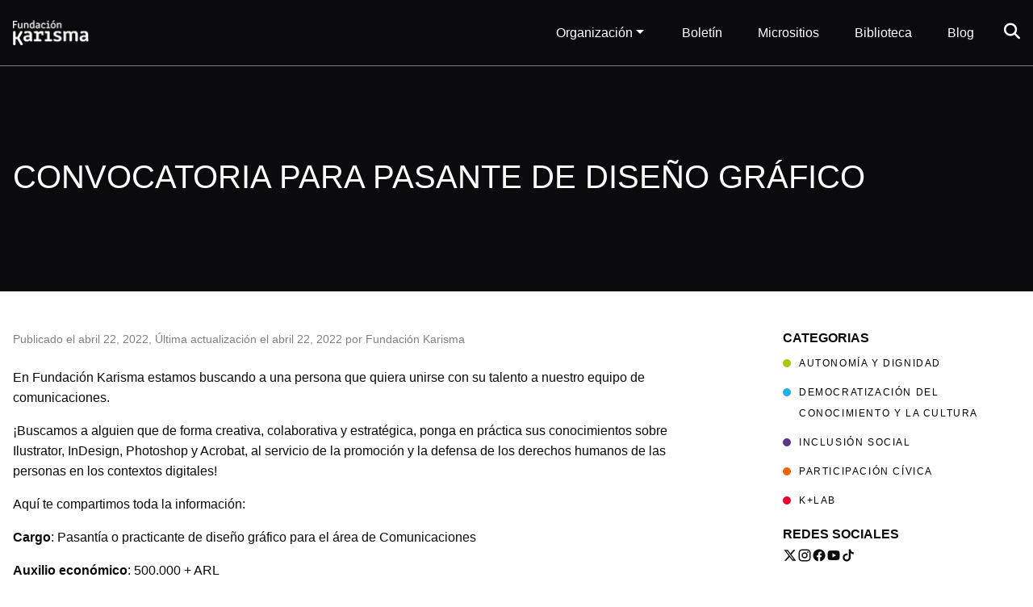

--- FILE ---
content_type: text/html; charset=UTF-8
request_url: https://web.karisma.org.co/convocatoria-para-pasante-de-diseno-grafico-2/
body_size: 11464
content:
<!doctype html>
<html lang="es-CO">
<head>
	<meta charset="UTF-8">
	<meta name="viewport" content="width=device-width, initial-scale=1">
	<link rel="profile" href="https://gmpg.org/xfn/11">
  <link rel="stylesheet" href="https://cdnjs.cloudflare.com/ajax/libs/font-awesome/6.4.2/css/all.min.css">
  <link rel="icon" href="https://web.karisma.org.co/wp-content/themes/karisma/assets/images/favicon.ico" type="image/x-icon" />
  <link rel="shortcut icon" href="https://web.karisma.org.co/wp-content/themes/karisma/assets/images/favicon.ico" type="image/x-icon" />
	<title>Convocatoria para pasante de Diseño gráfico &#8211; Fundación Karisma</title>
<meta name='robots' content='max-image-preview:large' />
<link rel='dns-prefetch' href='//stats.wp.com' />
<link rel='dns-prefetch' href='//v0.wordpress.com' />
<link rel="alternate" type="application/rss+xml" title="Fundación Karisma &raquo; Feed" href="https://web.karisma.org.co/feed/" />
<link rel="alternate" type="application/rss+xml" title="Fundación Karisma &raquo; RSS de los comentarios" href="https://web.karisma.org.co/comments/feed/" />
<link rel="alternate" type="application/rss+xml" title="Fundación Karisma &raquo; Convocatoria para pasante de Diseño gráfico RSS de los comentarios" href="https://web.karisma.org.co/convocatoria-para-pasante-de-diseno-grafico-2/feed/" />
<script type="text/javascript">
/* <![CDATA[ */
window._wpemojiSettings = {"baseUrl":"https:\/\/s.w.org\/images\/core\/emoji\/15.0.3\/72x72\/","ext":".png","svgUrl":"https:\/\/s.w.org\/images\/core\/emoji\/15.0.3\/svg\/","svgExt":".svg","source":{"concatemoji":"https:\/\/web.karisma.org.co\/wp-includes\/js\/wp-emoji-release.min.js?ver=6.5.7"}};
/*! This file is auto-generated */
!function(i,n){var o,s,e;function c(e){try{var t={supportTests:e,timestamp:(new Date).valueOf()};sessionStorage.setItem(o,JSON.stringify(t))}catch(e){}}function p(e,t,n){e.clearRect(0,0,e.canvas.width,e.canvas.height),e.fillText(t,0,0);var t=new Uint32Array(e.getImageData(0,0,e.canvas.width,e.canvas.height).data),r=(e.clearRect(0,0,e.canvas.width,e.canvas.height),e.fillText(n,0,0),new Uint32Array(e.getImageData(0,0,e.canvas.width,e.canvas.height).data));return t.every(function(e,t){return e===r[t]})}function u(e,t,n){switch(t){case"flag":return n(e,"\ud83c\udff3\ufe0f\u200d\u26a7\ufe0f","\ud83c\udff3\ufe0f\u200b\u26a7\ufe0f")?!1:!n(e,"\ud83c\uddfa\ud83c\uddf3","\ud83c\uddfa\u200b\ud83c\uddf3")&&!n(e,"\ud83c\udff4\udb40\udc67\udb40\udc62\udb40\udc65\udb40\udc6e\udb40\udc67\udb40\udc7f","\ud83c\udff4\u200b\udb40\udc67\u200b\udb40\udc62\u200b\udb40\udc65\u200b\udb40\udc6e\u200b\udb40\udc67\u200b\udb40\udc7f");case"emoji":return!n(e,"\ud83d\udc26\u200d\u2b1b","\ud83d\udc26\u200b\u2b1b")}return!1}function f(e,t,n){var r="undefined"!=typeof WorkerGlobalScope&&self instanceof WorkerGlobalScope?new OffscreenCanvas(300,150):i.createElement("canvas"),a=r.getContext("2d",{willReadFrequently:!0}),o=(a.textBaseline="top",a.font="600 32px Arial",{});return e.forEach(function(e){o[e]=t(a,e,n)}),o}function t(e){var t=i.createElement("script");t.src=e,t.defer=!0,i.head.appendChild(t)}"undefined"!=typeof Promise&&(o="wpEmojiSettingsSupports",s=["flag","emoji"],n.supports={everything:!0,everythingExceptFlag:!0},e=new Promise(function(e){i.addEventListener("DOMContentLoaded",e,{once:!0})}),new Promise(function(t){var n=function(){try{var e=JSON.parse(sessionStorage.getItem(o));if("object"==typeof e&&"number"==typeof e.timestamp&&(new Date).valueOf()<e.timestamp+604800&&"object"==typeof e.supportTests)return e.supportTests}catch(e){}return null}();if(!n){if("undefined"!=typeof Worker&&"undefined"!=typeof OffscreenCanvas&&"undefined"!=typeof URL&&URL.createObjectURL&&"undefined"!=typeof Blob)try{var e="postMessage("+f.toString()+"("+[JSON.stringify(s),u.toString(),p.toString()].join(",")+"));",r=new Blob([e],{type:"text/javascript"}),a=new Worker(URL.createObjectURL(r),{name:"wpTestEmojiSupports"});return void(a.onmessage=function(e){c(n=e.data),a.terminate(),t(n)})}catch(e){}c(n=f(s,u,p))}t(n)}).then(function(e){for(var t in e)n.supports[t]=e[t],n.supports.everything=n.supports.everything&&n.supports[t],"flag"!==t&&(n.supports.everythingExceptFlag=n.supports.everythingExceptFlag&&n.supports[t]);n.supports.everythingExceptFlag=n.supports.everythingExceptFlag&&!n.supports.flag,n.DOMReady=!1,n.readyCallback=function(){n.DOMReady=!0}}).then(function(){return e}).then(function(){var e;n.supports.everything||(n.readyCallback(),(e=n.source||{}).concatemoji?t(e.concatemoji):e.wpemoji&&e.twemoji&&(t(e.twemoji),t(e.wpemoji)))}))}((window,document),window._wpemojiSettings);
/* ]]> */
</script>
<style id='wp-emoji-styles-inline-css' type='text/css'>

	img.wp-smiley, img.emoji {
		display: inline !important;
		border: none !important;
		box-shadow: none !important;
		height: 1em !important;
		width: 1em !important;
		margin: 0 0.07em !important;
		vertical-align: -0.1em !important;
		background: none !important;
		padding: 0 !important;
	}
</style>
<link rel='stylesheet' id='wp-block-library-css' href='https://web.karisma.org.co/wp-includes/css/dist/block-library/style.min.css?ver=6.5.7' type='text/css' media='all' />
<link rel='stylesheet' id='mediaelement-css' href='https://web.karisma.org.co/wp-includes/js/mediaelement/mediaelementplayer-legacy.min.css?ver=4.2.17' type='text/css' media='all' />
<link rel='stylesheet' id='wp-mediaelement-css' href='https://web.karisma.org.co/wp-includes/js/mediaelement/wp-mediaelement.min.css?ver=6.5.7' type='text/css' media='all' />
<style id='jetpack-sharing-buttons-style-inline-css' type='text/css'>
.jetpack-sharing-buttons__services-list{display:flex;flex-direction:row;flex-wrap:wrap;gap:0;list-style-type:none;margin:5px;padding:0}.jetpack-sharing-buttons__services-list.has-small-icon-size{font-size:12px}.jetpack-sharing-buttons__services-list.has-normal-icon-size{font-size:16px}.jetpack-sharing-buttons__services-list.has-large-icon-size{font-size:24px}.jetpack-sharing-buttons__services-list.has-huge-icon-size{font-size:36px}@media print{.jetpack-sharing-buttons__services-list{display:none!important}}.editor-styles-wrapper .wp-block-jetpack-sharing-buttons{gap:0;padding-inline-start:0}ul.jetpack-sharing-buttons__services-list.has-background{padding:1.25em 2.375em}
</style>
<style id='classic-theme-styles-inline-css' type='text/css'>
/*! This file is auto-generated */
.wp-block-button__link{color:#fff;background-color:#32373c;border-radius:9999px;box-shadow:none;text-decoration:none;padding:calc(.667em + 2px) calc(1.333em + 2px);font-size:1.125em}.wp-block-file__button{background:#32373c;color:#fff;text-decoration:none}
</style>
<style id='global-styles-inline-css' type='text/css'>
body{--wp--preset--color--black: #000000;--wp--preset--color--cyan-bluish-gray: #abb8c3;--wp--preset--color--white: #ffffff;--wp--preset--color--pale-pink: #f78da7;--wp--preset--color--vivid-red: #cf2e2e;--wp--preset--color--luminous-vivid-orange: #ff6900;--wp--preset--color--luminous-vivid-amber: #fcb900;--wp--preset--color--light-green-cyan: #7bdcb5;--wp--preset--color--vivid-green-cyan: #00d084;--wp--preset--color--pale-cyan-blue: #8ed1fc;--wp--preset--color--vivid-cyan-blue: #0693e3;--wp--preset--color--vivid-purple: #9b51e0;--wp--preset--gradient--vivid-cyan-blue-to-vivid-purple: linear-gradient(135deg,rgba(6,147,227,1) 0%,rgb(155,81,224) 100%);--wp--preset--gradient--light-green-cyan-to-vivid-green-cyan: linear-gradient(135deg,rgb(122,220,180) 0%,rgb(0,208,130) 100%);--wp--preset--gradient--luminous-vivid-amber-to-luminous-vivid-orange: linear-gradient(135deg,rgba(252,185,0,1) 0%,rgba(255,105,0,1) 100%);--wp--preset--gradient--luminous-vivid-orange-to-vivid-red: linear-gradient(135deg,rgba(255,105,0,1) 0%,rgb(207,46,46) 100%);--wp--preset--gradient--very-light-gray-to-cyan-bluish-gray: linear-gradient(135deg,rgb(238,238,238) 0%,rgb(169,184,195) 100%);--wp--preset--gradient--cool-to-warm-spectrum: linear-gradient(135deg,rgb(74,234,220) 0%,rgb(151,120,209) 20%,rgb(207,42,186) 40%,rgb(238,44,130) 60%,rgb(251,105,98) 80%,rgb(254,248,76) 100%);--wp--preset--gradient--blush-light-purple: linear-gradient(135deg,rgb(255,206,236) 0%,rgb(152,150,240) 100%);--wp--preset--gradient--blush-bordeaux: linear-gradient(135deg,rgb(254,205,165) 0%,rgb(254,45,45) 50%,rgb(107,0,62) 100%);--wp--preset--gradient--luminous-dusk: linear-gradient(135deg,rgb(255,203,112) 0%,rgb(199,81,192) 50%,rgb(65,88,208) 100%);--wp--preset--gradient--pale-ocean: linear-gradient(135deg,rgb(255,245,203) 0%,rgb(182,227,212) 50%,rgb(51,167,181) 100%);--wp--preset--gradient--electric-grass: linear-gradient(135deg,rgb(202,248,128) 0%,rgb(113,206,126) 100%);--wp--preset--gradient--midnight: linear-gradient(135deg,rgb(2,3,129) 0%,rgb(40,116,252) 100%);--wp--preset--font-size--small: 13px;--wp--preset--font-size--medium: 20px;--wp--preset--font-size--large: 36px;--wp--preset--font-size--x-large: 42px;--wp--preset--spacing--20: 0.44rem;--wp--preset--spacing--30: 0.67rem;--wp--preset--spacing--40: 1rem;--wp--preset--spacing--50: 1.5rem;--wp--preset--spacing--60: 2.25rem;--wp--preset--spacing--70: 3.38rem;--wp--preset--spacing--80: 5.06rem;--wp--preset--shadow--natural: 6px 6px 9px rgba(0, 0, 0, 0.2);--wp--preset--shadow--deep: 12px 12px 50px rgba(0, 0, 0, 0.4);--wp--preset--shadow--sharp: 6px 6px 0px rgba(0, 0, 0, 0.2);--wp--preset--shadow--outlined: 6px 6px 0px -3px rgba(255, 255, 255, 1), 6px 6px rgba(0, 0, 0, 1);--wp--preset--shadow--crisp: 6px 6px 0px rgba(0, 0, 0, 1);}:where(.is-layout-flex){gap: 0.5em;}:where(.is-layout-grid){gap: 0.5em;}body .is-layout-flex{display: flex;}body .is-layout-flex{flex-wrap: wrap;align-items: center;}body .is-layout-flex > *{margin: 0;}body .is-layout-grid{display: grid;}body .is-layout-grid > *{margin: 0;}:where(.wp-block-columns.is-layout-flex){gap: 2em;}:where(.wp-block-columns.is-layout-grid){gap: 2em;}:where(.wp-block-post-template.is-layout-flex){gap: 1.25em;}:where(.wp-block-post-template.is-layout-grid){gap: 1.25em;}.has-black-color{color: var(--wp--preset--color--black) !important;}.has-cyan-bluish-gray-color{color: var(--wp--preset--color--cyan-bluish-gray) !important;}.has-white-color{color: var(--wp--preset--color--white) !important;}.has-pale-pink-color{color: var(--wp--preset--color--pale-pink) !important;}.has-vivid-red-color{color: var(--wp--preset--color--vivid-red) !important;}.has-luminous-vivid-orange-color{color: var(--wp--preset--color--luminous-vivid-orange) !important;}.has-luminous-vivid-amber-color{color: var(--wp--preset--color--luminous-vivid-amber) !important;}.has-light-green-cyan-color{color: var(--wp--preset--color--light-green-cyan) !important;}.has-vivid-green-cyan-color{color: var(--wp--preset--color--vivid-green-cyan) !important;}.has-pale-cyan-blue-color{color: var(--wp--preset--color--pale-cyan-blue) !important;}.has-vivid-cyan-blue-color{color: var(--wp--preset--color--vivid-cyan-blue) !important;}.has-vivid-purple-color{color: var(--wp--preset--color--vivid-purple) !important;}.has-black-background-color{background-color: var(--wp--preset--color--black) !important;}.has-cyan-bluish-gray-background-color{background-color: var(--wp--preset--color--cyan-bluish-gray) !important;}.has-white-background-color{background-color: var(--wp--preset--color--white) !important;}.has-pale-pink-background-color{background-color: var(--wp--preset--color--pale-pink) !important;}.has-vivid-red-background-color{background-color: var(--wp--preset--color--vivid-red) !important;}.has-luminous-vivid-orange-background-color{background-color: var(--wp--preset--color--luminous-vivid-orange) !important;}.has-luminous-vivid-amber-background-color{background-color: var(--wp--preset--color--luminous-vivid-amber) !important;}.has-light-green-cyan-background-color{background-color: var(--wp--preset--color--light-green-cyan) !important;}.has-vivid-green-cyan-background-color{background-color: var(--wp--preset--color--vivid-green-cyan) !important;}.has-pale-cyan-blue-background-color{background-color: var(--wp--preset--color--pale-cyan-blue) !important;}.has-vivid-cyan-blue-background-color{background-color: var(--wp--preset--color--vivid-cyan-blue) !important;}.has-vivid-purple-background-color{background-color: var(--wp--preset--color--vivid-purple) !important;}.has-black-border-color{border-color: var(--wp--preset--color--black) !important;}.has-cyan-bluish-gray-border-color{border-color: var(--wp--preset--color--cyan-bluish-gray) !important;}.has-white-border-color{border-color: var(--wp--preset--color--white) !important;}.has-pale-pink-border-color{border-color: var(--wp--preset--color--pale-pink) !important;}.has-vivid-red-border-color{border-color: var(--wp--preset--color--vivid-red) !important;}.has-luminous-vivid-orange-border-color{border-color: var(--wp--preset--color--luminous-vivid-orange) !important;}.has-luminous-vivid-amber-border-color{border-color: var(--wp--preset--color--luminous-vivid-amber) !important;}.has-light-green-cyan-border-color{border-color: var(--wp--preset--color--light-green-cyan) !important;}.has-vivid-green-cyan-border-color{border-color: var(--wp--preset--color--vivid-green-cyan) !important;}.has-pale-cyan-blue-border-color{border-color: var(--wp--preset--color--pale-cyan-blue) !important;}.has-vivid-cyan-blue-border-color{border-color: var(--wp--preset--color--vivid-cyan-blue) !important;}.has-vivid-purple-border-color{border-color: var(--wp--preset--color--vivid-purple) !important;}.has-vivid-cyan-blue-to-vivid-purple-gradient-background{background: var(--wp--preset--gradient--vivid-cyan-blue-to-vivid-purple) !important;}.has-light-green-cyan-to-vivid-green-cyan-gradient-background{background: var(--wp--preset--gradient--light-green-cyan-to-vivid-green-cyan) !important;}.has-luminous-vivid-amber-to-luminous-vivid-orange-gradient-background{background: var(--wp--preset--gradient--luminous-vivid-amber-to-luminous-vivid-orange) !important;}.has-luminous-vivid-orange-to-vivid-red-gradient-background{background: var(--wp--preset--gradient--luminous-vivid-orange-to-vivid-red) !important;}.has-very-light-gray-to-cyan-bluish-gray-gradient-background{background: var(--wp--preset--gradient--very-light-gray-to-cyan-bluish-gray) !important;}.has-cool-to-warm-spectrum-gradient-background{background: var(--wp--preset--gradient--cool-to-warm-spectrum) !important;}.has-blush-light-purple-gradient-background{background: var(--wp--preset--gradient--blush-light-purple) !important;}.has-blush-bordeaux-gradient-background{background: var(--wp--preset--gradient--blush-bordeaux) !important;}.has-luminous-dusk-gradient-background{background: var(--wp--preset--gradient--luminous-dusk) !important;}.has-pale-ocean-gradient-background{background: var(--wp--preset--gradient--pale-ocean) !important;}.has-electric-grass-gradient-background{background: var(--wp--preset--gradient--electric-grass) !important;}.has-midnight-gradient-background{background: var(--wp--preset--gradient--midnight) !important;}.has-small-font-size{font-size: var(--wp--preset--font-size--small) !important;}.has-medium-font-size{font-size: var(--wp--preset--font-size--medium) !important;}.has-large-font-size{font-size: var(--wp--preset--font-size--large) !important;}.has-x-large-font-size{font-size: var(--wp--preset--font-size--x-large) !important;}
.wp-block-navigation a:where(:not(.wp-element-button)){color: inherit;}
:where(.wp-block-post-template.is-layout-flex){gap: 1.25em;}:where(.wp-block-post-template.is-layout-grid){gap: 1.25em;}
:where(.wp-block-columns.is-layout-flex){gap: 2em;}:where(.wp-block-columns.is-layout-grid){gap: 2em;}
.wp-block-pullquote{font-size: 1.5em;line-height: 1.6;}
</style>
<link rel='stylesheet' id='style-css' href='https://web.karisma.org.co/wp-content/themes/karisma/dist/css/app.css?ver=6.5.7' type='text/css' media='all' />
<script type="text/javascript" src="https://web.karisma.org.co/wp-includes/js/jquery/jquery.min.js?ver=3.7.1" id="jquery-core-js"></script>
<script type="text/javascript" src="https://web.karisma.org.co/wp-includes/js/jquery/jquery-migrate.min.js?ver=3.4.1" id="jquery-migrate-js"></script>
<link rel="https://api.w.org/" href="https://web.karisma.org.co/wp-json/" /><link rel="alternate" type="application/json" href="https://web.karisma.org.co/wp-json/wp/v2/posts/28937" /><link rel="EditURI" type="application/rsd+xml" title="RSD" href="https://web.karisma.org.co/xmlrpc.php?rsd" />
<meta name="generator" content="WordPress 6.5.7" />
<link rel="canonical" href="https://web.karisma.org.co/convocatoria-para-pasante-de-diseno-grafico-2/" />
<link rel='shortlink' href='https://wp.me/pbRkKh-7wJ' />
<link rel="alternate" type="application/json+oembed" href="https://web.karisma.org.co/wp-json/oembed/1.0/embed?url=https%3A%2F%2Fweb.karisma.org.co%2Fconvocatoria-para-pasante-de-diseno-grafico-2%2F" />
<link rel="alternate" type="text/xml+oembed" href="https://web.karisma.org.co/wp-json/oembed/1.0/embed?url=https%3A%2F%2Fweb.karisma.org.co%2Fconvocatoria-para-pasante-de-diseno-grafico-2%2F&#038;format=xml" />
	<style>img#wpstats{display:none}</style>
		
<!-- Jetpack Open Graph Tags -->
<meta property="og:type" content="article" />
<meta property="og:title" content="Convocatoria para pasante de Diseño gráfico" />
<meta property="og:url" content="https://web.karisma.org.co/convocatoria-para-pasante-de-diseno-grafico-2/" />
<meta property="og:description" content="Buscamos a alguien que ponga en práctica sus conocimientos en diseño gráfico, al servicio de la promoción y la defensa de los DDHH de las personas en los contextos digitales" />
<meta property="article:published_time" content="2022-04-22T16:07:00+00:00" />
<meta property="article:modified_time" content="2022-04-22T20:36:31+00:00" />
<meta property="og:site_name" content="Fundación Karisma" />
<meta property="og:image" content="https://web.karisma.org.co/wp-content/uploads/2022/04/075F5540-8C90-4A96-A7D8-5D51817471CA.jpeg" />
<meta property="og:image:width" content="1281" />
<meta property="og:image:height" content="656" />
<meta property="og:image:alt" content="" />
<meta property="og:locale" content="es_LA" />
<meta name="twitter:text:title" content="Convocatoria para pasante de Diseño gráfico" />
<meta name="twitter:image" content="https://web.karisma.org.co/wp-content/uploads/2022/04/075F5540-8C90-4A96-A7D8-5D51817471CA.jpeg?w=640" />
<meta name="twitter:card" content="summary_large_image" />

<!-- End Jetpack Open Graph Tags -->
<link rel="icon" href="https://web.karisma.org.co/wp-content/uploads/2020/04/cropped-Iso_negro@2x-32x32.png" sizes="32x32" />
<link rel="icon" href="https://web.karisma.org.co/wp-content/uploads/2020/04/cropped-Iso_negro@2x-192x192.png" sizes="192x192" />
<link rel="apple-touch-icon" href="https://web.karisma.org.co/wp-content/uploads/2020/04/cropped-Iso_negro@2x-180x180.png" />
<meta name="msapplication-TileImage" content="https://web.karisma.org.co/wp-content/uploads/2020/04/cropped-Iso_negro@2x-270x270.png" />
</head>

<body class="post-template-default single single-post postid-28937 single-format-standard wp-custom-logo">
	<header id="header" class="header fixed-top">
    <div class="container">
      <div class="header-wrapper">
        <div class="header-left">
          <div class="logo">
            <a class="logo-item" href="https://info.karisma.org.co">
            <a href="https://info.karisma.org.co" class="logo-item"><img src="https://web.karisma.org.co/wp-content/uploads/2025/09/karisma-logotipo.png"/></a>            </a>
          </div>
        </div>  
        <div class="header-right">
          <div class="navigation">
  <div class='navigation-menu'>
    <div class="menu-menu-principal-container"><ul id="menu" class="nav-list"><li id="nav-item-36352" class="nav-item nav-item-type-custom nav-item-object-custom nav-item-has-children nav-item-36352"><a href="/" class="nav-link">Organización</a>
<ul class="sub-menu">
	<li id="nav-item-36358" class="nav-item nav-item-type-post_type nav-item-object-page nav-item-36358"><a href="https://web.karisma.org.co/acerca-de-karisma/" class="nav-link">Acerca de Karisma</a></li>
	<li id="nav-item-36373" class="nav-item nav-item-type-post_type nav-item-object-page nav-item-36373"><a href="https://web.karisma.org.co/informes-de-gestion/" class="nav-link">Informes de gestión</a></li>
	<li id="nav-item-36361" class="nav-item nav-item-type-post_type nav-item-object-page nav-item-36361"><a href="https://web.karisma.org.co/membresias/" class="nav-link">Membresías</a></li>
</ul>
</li>
<li id="nav-item-36353" class="nav-item nav-item-type-custom nav-item-object-custom nav-item-36353"><a href="https://app.keila.io/forms/nfrm_2A9E4m3D" class="nav-link">Boletín</a></li>
<li id="nav-item-36365" class="nav-item nav-item-type-post_type nav-item-object-page nav-item-36365"><a href="https://web.karisma.org.co/micrositios/" class="nav-link">Micrositios</a></li>
<li id="nav-item-36354" class="nav-item nav-item-type-custom nav-item-object-custom nav-item-36354"><a href="https://biblio.karisma.org.co/" class="nav-link">Biblioteca</a></li>
<li id="nav-item-36362" class="nav-item nav-item-type-custom nav-item-object-custom nav-item-36362"><a href="/" class="nav-link">Blog</a></li>
</ul></div>  </div>            
</div>
                          <div class="controls">
            <button class="controls-item" id="openSearchForm">
              <i class="fa fa-search" aria-hidden="true"></i>
            </button>
            <button class="controls-item isMobile" id="openSidebarMenu">
              <i class="fa fa-bars" aria-hidden="true"></i>
            </button>
          </div>
          <div id="searchOverlay" class="search-overlay">
            <button class="closebtn" id="closeSearch">
              <i class="fa fa-times" aria-hidden="true"></i>
            </button>
            <div class="search-overlay_content">
              <div class='search-container container'>
                <div class='search-form'>
                  <form role="search" method="get" class="search-form" action="https://web.karisma.org.co/">
				<label>
					<span class="screen-reader-text">Buscar:</span>
					<input type="search" class="search-field" placeholder="Buscar &hellip;" value="" name="s" />
				</label>
				<input type="submit" class="search-submit" value="Buscar" />
			</form>                </div>
              </div>
            </div>
          </div>
        </div>
      </div>
    </div>
    <div id="overlay"></div>
  <div class="sidebar-menu" id="sidebarMenu">
    <div class="sidebar-menu-wrapper">
      <div class="sidebar-menu-header">
        <button class="sidebar-menu-close" id="closeSidebarMenu">
          <i class="fa fa-times" aria-hidden="true"></i>
        </button>
      </div>
      <div class="sidebar-menu-body">
        <div class=sidebarMenuLeft-menu>
          <div class="menu-menu-principal-container"><ul id="menu" class="navbar-nav ml-auto mb-2 mb-lg-0"><li class="nav-item nav-item-type-custom nav-item-object-custom nav-item-has-children nav-item-36352"><a href="/" class="nav-link">Organización</a>
<ul class="sub-menu">
	<li class="nav-item nav-item-type-post_type nav-item-object-page nav-item-36358"><a href="https://web.karisma.org.co/acerca-de-karisma/" class="nav-link">Acerca de Karisma</a></li>
	<li class="nav-item nav-item-type-post_type nav-item-object-page nav-item-36373"><a href="https://web.karisma.org.co/informes-de-gestion/" class="nav-link">Informes de gestión</a></li>
	<li class="nav-item nav-item-type-post_type nav-item-object-page nav-item-36361"><a href="https://web.karisma.org.co/membresias/" class="nav-link">Membresías</a></li>
</ul>
</li>
<li class="nav-item nav-item-type-custom nav-item-object-custom nav-item-36353"><a href="https://app.keila.io/forms/nfrm_2A9E4m3D" class="nav-link">Boletín</a></li>
<li class="nav-item nav-item-type-post_type nav-item-object-page nav-item-36365"><a href="https://web.karisma.org.co/micrositios/" class="nav-link">Micrositios</a></li>
<li class="nav-item nav-item-type-custom nav-item-object-custom nav-item-36354"><a href="https://biblio.karisma.org.co/" class="nav-link">Biblioteca</a></li>
<li class="nav-item nav-item-type-custom nav-item-object-custom nav-item-36362"><a href="/" class="nav-link">Blog</a></li>
</ul></div>        </div>
      </div>
    <div class="sidebar-menu-footer">
      <div class="social-media">
  <ul class="social-media_list">
    <li class="social-media_item">
      <a target="_blank" title="Twitter de Fundación Karisma" class="social-media_link" href="https://twitter.com/karisma">
        <svg stroke="currentColor" fill="currentColor" stroke-width="0" viewBox="0 0 24 24" height="18" width="18" xmlns="http://www.w3.org/2000/svg"><path d="M17.6874 3.0625L12.6907 8.77425L8.37045 3.0625H2.11328L9.58961 12.8387L2.50378 20.9375H5.53795L11.0068 14.6886L15.7863 20.9375H21.8885L14.095 10.6342L20.7198 3.0625H17.6874ZM16.6232 19.1225L5.65436 4.78217H7.45745L18.3034 19.1225H16.6232Z"></path></svg>
      </a>  
    </li>
    <li class="social-media_item">
      <a target="_blank" title="Instagram de Fundación Karisma" class="social-media_link" href="https://www.instagram.com/karismacol/">
        <svg stroke="currentColor" fill="currentColor" stroke-width="0" viewBox="0 0 24 24" height="18" width="18" xmlns="http://www.w3.org/2000/svg"><path d="M12.001 9C10.3436 9 9.00098 10.3431 9.00098 12C9.00098 13.6573 10.3441 15 12.001 15C13.6583 15 15.001 13.6569 15.001 12C15.001 10.3427 13.6579 9 12.001 9ZM12.001 7C14.7614 7 17.001 9.2371 17.001 12C17.001 14.7605 14.7639 17 12.001 17C9.24051 17 7.00098 14.7629 7.00098 12C7.00098 9.23953 9.23808 7 12.001 7ZM18.501 6.74915C18.501 7.43926 17.9402 7.99917 17.251 7.99917C16.5609 7.99917 16.001 7.4384 16.001 6.74915C16.001 6.0599 16.5617 5.5 17.251 5.5C17.9393 5.49913 18.501 6.0599 18.501 6.74915ZM12.001 4C9.5265 4 9.12318 4.00655 7.97227 4.0578C7.18815 4.09461 6.66253 4.20007 6.17416 4.38967C5.74016 4.55799 5.42709 4.75898 5.09352 5.09255C4.75867 5.4274 4.55804 5.73963 4.3904 6.17383C4.20036 6.66332 4.09493 7.18811 4.05878 7.97115C4.00703 9.0752 4.00098 9.46105 4.00098 12C4.00098 14.4745 4.00753 14.8778 4.05877 16.0286C4.0956 16.8124 4.2012 17.3388 4.39034 17.826C4.5591 18.2606 4.7605 18.5744 5.09246 18.9064C5.42863 19.2421 5.74179 19.4434 6.17187 19.6094C6.66619 19.8005 7.19148 19.9061 7.97212 19.9422C9.07618 19.9939 9.46203 20 12.001 20C14.4755 20 14.8788 19.9934 16.0296 19.9422C16.8117 19.9055 17.3385 19.7996 17.827 19.6106C18.2604 19.4423 18.5752 19.2402 18.9074 18.9085C19.2436 18.5718 19.4445 18.2594 19.6107 17.8283C19.8013 17.3358 19.9071 16.8098 19.9432 16.0289C19.9949 14.9248 20.001 14.5389 20.001 12C20.001 9.52552 19.9944 9.12221 19.9432 7.97137C19.9064 7.18906 19.8005 6.66149 19.6113 6.17318C19.4434 5.74038 19.2417 5.42635 18.9084 5.09255C18.573 4.75715 18.2616 4.55693 17.8271 4.38942C17.338 4.19954 16.8124 4.09396 16.0298 4.05781C14.9258 4.00605 14.5399 4 12.001 4ZM12.001 2C14.7176 2 15.0568 2.01 16.1235 2.06C17.1876 2.10917 17.9135 2.2775 18.551 2.525C19.2101 2.77917 19.7668 3.1225 20.3226 3.67833C20.8776 4.23417 21.221 4.7925 21.476 5.45C21.7226 6.08667 21.891 6.81333 21.941 7.8775C21.9885 8.94417 22.001 9.28333 22.001 12C22.001 14.7167 21.991 15.0558 21.941 16.1225C21.8918 17.1867 21.7226 17.9125 21.476 18.55C21.2218 19.2092 20.8776 19.7658 20.3226 20.3217C19.7668 20.8767 19.2076 21.22 18.551 21.475C17.9135 21.7217 17.1876 21.89 16.1235 21.94C15.0568 21.9875 14.7176 22 12.001 22C9.28431 22 8.94514 21.99 7.87848 21.94C6.81431 21.8908 6.08931 21.7217 5.45098 21.475C4.79264 21.2208 4.23514 20.8767 3.67931 20.3217C3.12348 19.7658 2.78098 19.2067 2.52598 18.55C2.27848 17.9125 2.11098 17.1867 2.06098 16.1225C2.01348 15.0558 2.00098 14.7167 2.00098 12C2.00098 9.28333 2.01098 8.94417 2.06098 7.8775C2.11014 6.8125 2.27848 6.0875 2.52598 5.45C2.78014 4.79167 3.12348 4.23417 3.67931 3.67833C4.23514 3.1225 4.79348 2.78 5.45098 2.525C6.08848 2.2775 6.81348 2.11 7.87848 2.06C8.94514 2.0125 9.28431 2 12.001 2Z"></path></svg>
      </a>   
    </li>
    <li class="social-media_item">
      <a target="_blank" title="Facebook de Fundación Karisma" class="social-media_link" href="https://www.facebook.com/fundacionkarismaa/">
        <svg stroke="currentColor" fill="currentColor" stroke-width="0" viewBox="0 0 24 24" height="18" width="18" xmlns="http://www.w3.org/2000/svg"><path d="M12.001 2C6.47813 2 2.00098 6.47715 2.00098 12C2.00098 16.9913 5.65783 21.1283 10.4385 21.8785V14.8906H7.89941V12H10.4385V9.79688C10.4385 7.29063 11.9314 5.90625 14.2156 5.90625C15.3097 5.90625 16.4541 6.10156 16.4541 6.10156V8.5625H15.1931C13.9509 8.5625 13.5635 9.33334 13.5635 10.1242V12H16.3369L15.8936 14.8906H13.5635V21.8785C18.3441 21.1283 22.001 16.9913 22.001 12C22.001 6.47715 17.5238 2 12.001 2Z"></path></svg>
      </a>
    </li>
    <li class="social-media_item">
      <a target="_blank" title="Youtube de Fundación Karisma" class="social-media_link" href="https://www.youtube.com/channel/UCJFz4HCsKKqGoCfE1ibNffg">
        <svg stroke="currentColor" fill="currentColor" stroke-width="0" viewBox="0 0 24 24" height="18" width="18" xmlns="http://www.w3.org/2000/svg"><path d="M12.2439 4C12.778 4.00294 14.1143 4.01586 15.5341 4.07273L16.0375 4.09468C17.467 4.16236 18.8953 4.27798 19.6037 4.4755C20.5486 4.74095 21.2913 5.5155 21.5423 6.49732C21.942 8.05641 21.992 11.0994 21.9982 11.8358L21.9991 11.9884L21.9991 11.9991C21.9991 11.9991 21.9991 12.0028 21.9991 12.0099L21.9982 12.1625C21.992 12.8989 21.942 15.9419 21.5423 17.501C21.2878 18.4864 20.5451 19.261 19.6037 19.5228C18.8953 19.7203 17.467 19.8359 16.0375 19.9036L15.5341 19.9255C14.1143 19.9824 12.778 19.9953 12.2439 19.9983L12.0095 19.9991L11.9991 19.9991C11.9991 19.9991 11.9956 19.9991 11.9887 19.9991L11.7545 19.9983C10.6241 19.9921 5.89772 19.941 4.39451 19.5228C3.4496 19.2573 2.70692 18.4828 2.45587 17.501C2.0562 15.9419 2.00624 12.8989 2 12.1625V11.8358C2.00624 11.0994 2.0562 8.05641 2.45587 6.49732C2.7104 5.51186 3.45308 4.73732 4.39451 4.4755C5.89772 4.05723 10.6241 4.00622 11.7545 4H12.2439ZM9.99911 8.49914V15.4991L15.9991 11.9991L9.99911 8.49914Z"></path></svg>
      </a>
    </li>
    <li class="social-media_item">
      <a target="_blank" title="TikTok de Fundación Karisma" class="social-media_link" href="https://www.tiktok.com/@karismacol">
        <svg stroke="currentColor" fill="currentColor" stroke-width="0" viewBox="0 0 24 24" height="18" width="18" xmlns="http://www.w3.org/2000/svg"><path d="M16 8.24537V15.5C16 19.0899 13.0899 22 9.5 22C5.91015 22 3 19.0899 3 15.5C3 11.9101 5.91015 9 9.5 9C10.0163 9 10.5185 9.06019 11 9.17393V12.3368C10.5454 12.1208 10.0368 12 9.5 12C7.567 12 6 13.567 6 15.5C6 17.433 7.567 19 9.5 19C11.433 19 13 17.433 13 15.5V2H16C16 4.76142 18.2386 7 21 7V10C19.1081 10 17.3696 9.34328 16 8.24537Z"></path></svg>
      </a>
    </li>
  </ul>
</div>
    </div>
  </div>
</div>  </header>
    <div class="box-content"></div>
<div class='hero-wrapper hero-image hero-top'>
  <div class="container">
    <div class="text">
      <h1 class="entry-title">Convocatoria para pasante de Diseño gráfico</h1>    </div>
    <div class='nav'></div>
  </div>
</div>
<div class="container">
  <div class="row mr-5 mt-5">
    <div id="primary" class='content-area col-md-9'>
      <main id="main" role="main" class='site-main'>
          <article id="post-28937">
  <div class="entry-header">
    <span class="posted-on">Publicado el <a href="https://web.karisma.org.co/convocatoria-para-pasante-de-diseno-grafico-2/" rel="bookmark"><time class="entry-date published" datetime="2022-04-22T11:07:00-05:00">abril 22, 2022</time></a>, Última actualización el <time class="updated" datetime="2022-04-22T15:36:31-05:00">abril 22, 2022</time></span><span class="byline"> por <span class="author vcard"><a class="url fn n" href="https://web.karisma.org.co/author/karisma/">Fundación Karisma</a></span></span>  </div>
      <div class="entry-content">
      
<p>En Fundación Karisma estamos buscando a una persona que quiera unirse con su talento a nuestro equipo de comunicaciones.</p>



<p>¡Buscamos a alguien que de forma creativa,  colaborativa y estratégica, ponga en práctica sus conocimientos sobre Ilustrator, InDesign, Photoshop y Acrobat, al servicio de la promoción y la defensa de los derechos humanos de las personas en los contextos digitales!</p>



<p>Aquí te compartimos toda la información:</p>



<p><strong>Cargo</strong>: Pasantía o practicante de diseño gráfico para el área de Comunicaciones</p>



<p><strong>Auxilio</strong> <strong>económico</strong>: 500.000 + ARL</p>



<p><strong>Horario flexible</strong>: Medio tiempo&nbsp;</p>



<p><strong>Tipo de contrato:</strong> Contrato de aprendizaje o acuerdo de vinculación según el programa académico.</p>



<p><strong>Perfil requerido</strong>: Estudiante de diseño gráfico, comunicación gráfica, comunicación digital o afines, para realizar sus pasantías académicas en nuestra organización (Somos una organización de la sociedad civil y trabajamos en la defensa de los derechos humanos en el mundo digital).</p>



<p><strong>Intereses:</strong> La persona que se presente a esta convocatoria debe estar interesada en la integración de las nuevas tecnologías en los procesos políticos y sociales, así como en que&nbsp; éstas protejan y avancen los derechos humanos fundamentales.</p>



<p><strong>Cualidades y habilidades:</strong></p>



<ul><li>Creatividad</li><li>Comunicación asertiva</li><li>Capacidad de síntesis</li><li>Pensamiento estratégico</li><li>Trabajo en equipo</li><li>Gestión efectiva del tiempo</li><li>Resolución de problemas</li><li>Exploración y uso de nuevas herramientas tecnológicas</li></ul>



<p><strong>Conocimientos y manejo intermedio en suite de Creative Cloud:</strong></p>



<ul><li>Illustrator</li><li>Photoshop</li><li>InDesign</li><li>Acrobat</li></ul>



<p><strong>Conocimientos básicos de:</strong></p>



<ul><li>After Effects</li><li>Premiere</li></ul>



<p><strong>Requisitos</strong>:&nbsp;</p>



<ul><li>Esperamos que la persona que nos acompañe en esta pasantía viva preferiblemente en Bogotá.</li><li>Presentar el documento expedido por la universidad para práctica o pasantía como requisito para la carrera.</li></ul>



<p>Si desea participar en esta convocatoria por favor compartir tu hoja de vida al correo: <a href="mailto:talentohumano@karisma.org.co">talentohumano@karisma.org.co</a> indicando el asunto: Pasante de Diseño gráfico.</p>



<p class="has-text-align-center has-background" style="background-color:#e2e3e5"><strong>¡Recibimos postulaciones hasta el 22 de mayo de 2022!</strong></p>



<p class="has-text-align-center">En Karisma valoramos las aplicaciones de mujeres y de personas con orientaciones sexuales e identidades de género diversas, pertenecientes a comunidades indígenas, afrocolombianas y raizales o con discapacidad.</p>



<p class="has-text-align-left">Búscanos como: <a rel="noreferrer noopener" href="https://twitter.com/Karisma" data-type="URL" data-id="https://twitter.com/Karisma" target="_blank">@Karisma </a>en Twitter, Fundación Karisma en <a rel="noreferrer noopener" href="https://es-la.facebook.com/fundacionkarismaa/" data-type="URL" data-id="https://es-la.facebook.com/fundacionkarismaa/" target="_blank">Facebook</a> y <a rel="noreferrer noopener" href="https://www.youtube.com/channel/UCJFz4HCsKKqGoCfE1ibNffg" data-type="URL" data-id="https://www.youtube.com/channel/UCJFz4HCsKKqGoCfE1ibNffg" target="_blank">YouTube</a>, y <a rel="noreferrer noopener" href="https://www.instagram.com/karismacol/?hl=es" data-type="URL" data-id="https://www.instagram.com/karismacol/?hl=es" target="_blank">@karismacol</a> en Instagram.</p>



<hr class="wp-block-separator has-text-color has-background has-cyan-bluish-gray-background-color has-cyan-bluish-gray-color"/>



<p>Si por algún motivo esta entrada no es accesible para tí, por favor escríbenos a&nbsp;<a href="mailto:comunicaciones@karisma.org.co" target="_blank" rel="noreferrer noopener">comunicaciones@karisma.org.co</a>&nbsp;y haremos los ajustes que estén a nuestro alcance para que puedas acceder al contenido.</p>



<p>Indícanos el título del contenido en el asunto del correo, por ejemplo: Convocatoria para pasante de Diseño gráfico.</p>



<hr class="wp-block-separator has-text-color has-background has-cyan-bluish-gray-background-color has-cyan-bluish-gray-color"/>



<p>Es fundamental poner el tema en la agenda y nutrir la conversación. ¿Trabajas en un medio de comunicación? Escríbenos a&nbsp;<a href="mailto:comunicaciones@karisma.org.co" target="_blank" rel="noreferrer noopener">comunicaciones@karisma.org.co</a>.</p>
    </div>
  </article>      </main>
    </div>
    <aside id="secondary" role="complementary" class='widget-area col-md-3'>
      <h3>Categorias</h3>
      <ul class='category-sidebar'>
        <li class="category-4278"><a class="category-4278" href="https://web.karisma.org.co/category/autonomia-y-dignidad/">Autonomía y dignidad</a></il><li class="category-4274"><a class="category-4274" href="https://web.karisma.org.co/category/democratizacion-del-conocimiento-y-la-cultura/">Democratización del Conocimiento y la Cultura</a></il><li class="category-4280"><a class="category-4280" href="https://web.karisma.org.co/category/inclusion-social/">Inclusión social</a></il><li class="category-4276"><a class="category-4276" href="https://web.karisma.org.co/category/participacion-civica/">Participación Cívica</a></il><li class="category-22"><a class="category-22" href="https://web.karisma.org.co/category/k-lab/">K+LAB</a></il>      </ul>
      <h3>Redes sociales</h3>
      <div class="social-media">
  <ul class="social-media_list">
    <li class="social-media_item">
      <a target="_blank" title="Twitter de Fundación Karisma" class="social-media_link" href="https://twitter.com/karisma">
        <svg stroke="currentColor" fill="currentColor" stroke-width="0" viewBox="0 0 24 24" height="18" width="18" xmlns="http://www.w3.org/2000/svg"><path d="M17.6874 3.0625L12.6907 8.77425L8.37045 3.0625H2.11328L9.58961 12.8387L2.50378 20.9375H5.53795L11.0068 14.6886L15.7863 20.9375H21.8885L14.095 10.6342L20.7198 3.0625H17.6874ZM16.6232 19.1225L5.65436 4.78217H7.45745L18.3034 19.1225H16.6232Z"></path></svg>
      </a>  
    </li>
    <li class="social-media_item">
      <a target="_blank" title="Instagram de Fundación Karisma" class="social-media_link" href="https://www.instagram.com/karismacol/">
        <svg stroke="currentColor" fill="currentColor" stroke-width="0" viewBox="0 0 24 24" height="18" width="18" xmlns="http://www.w3.org/2000/svg"><path d="M12.001 9C10.3436 9 9.00098 10.3431 9.00098 12C9.00098 13.6573 10.3441 15 12.001 15C13.6583 15 15.001 13.6569 15.001 12C15.001 10.3427 13.6579 9 12.001 9ZM12.001 7C14.7614 7 17.001 9.2371 17.001 12C17.001 14.7605 14.7639 17 12.001 17C9.24051 17 7.00098 14.7629 7.00098 12C7.00098 9.23953 9.23808 7 12.001 7ZM18.501 6.74915C18.501 7.43926 17.9402 7.99917 17.251 7.99917C16.5609 7.99917 16.001 7.4384 16.001 6.74915C16.001 6.0599 16.5617 5.5 17.251 5.5C17.9393 5.49913 18.501 6.0599 18.501 6.74915ZM12.001 4C9.5265 4 9.12318 4.00655 7.97227 4.0578C7.18815 4.09461 6.66253 4.20007 6.17416 4.38967C5.74016 4.55799 5.42709 4.75898 5.09352 5.09255C4.75867 5.4274 4.55804 5.73963 4.3904 6.17383C4.20036 6.66332 4.09493 7.18811 4.05878 7.97115C4.00703 9.0752 4.00098 9.46105 4.00098 12C4.00098 14.4745 4.00753 14.8778 4.05877 16.0286C4.0956 16.8124 4.2012 17.3388 4.39034 17.826C4.5591 18.2606 4.7605 18.5744 5.09246 18.9064C5.42863 19.2421 5.74179 19.4434 6.17187 19.6094C6.66619 19.8005 7.19148 19.9061 7.97212 19.9422C9.07618 19.9939 9.46203 20 12.001 20C14.4755 20 14.8788 19.9934 16.0296 19.9422C16.8117 19.9055 17.3385 19.7996 17.827 19.6106C18.2604 19.4423 18.5752 19.2402 18.9074 18.9085C19.2436 18.5718 19.4445 18.2594 19.6107 17.8283C19.8013 17.3358 19.9071 16.8098 19.9432 16.0289C19.9949 14.9248 20.001 14.5389 20.001 12C20.001 9.52552 19.9944 9.12221 19.9432 7.97137C19.9064 7.18906 19.8005 6.66149 19.6113 6.17318C19.4434 5.74038 19.2417 5.42635 18.9084 5.09255C18.573 4.75715 18.2616 4.55693 17.8271 4.38942C17.338 4.19954 16.8124 4.09396 16.0298 4.05781C14.9258 4.00605 14.5399 4 12.001 4ZM12.001 2C14.7176 2 15.0568 2.01 16.1235 2.06C17.1876 2.10917 17.9135 2.2775 18.551 2.525C19.2101 2.77917 19.7668 3.1225 20.3226 3.67833C20.8776 4.23417 21.221 4.7925 21.476 5.45C21.7226 6.08667 21.891 6.81333 21.941 7.8775C21.9885 8.94417 22.001 9.28333 22.001 12C22.001 14.7167 21.991 15.0558 21.941 16.1225C21.8918 17.1867 21.7226 17.9125 21.476 18.55C21.2218 19.2092 20.8776 19.7658 20.3226 20.3217C19.7668 20.8767 19.2076 21.22 18.551 21.475C17.9135 21.7217 17.1876 21.89 16.1235 21.94C15.0568 21.9875 14.7176 22 12.001 22C9.28431 22 8.94514 21.99 7.87848 21.94C6.81431 21.8908 6.08931 21.7217 5.45098 21.475C4.79264 21.2208 4.23514 20.8767 3.67931 20.3217C3.12348 19.7658 2.78098 19.2067 2.52598 18.55C2.27848 17.9125 2.11098 17.1867 2.06098 16.1225C2.01348 15.0558 2.00098 14.7167 2.00098 12C2.00098 9.28333 2.01098 8.94417 2.06098 7.8775C2.11014 6.8125 2.27848 6.0875 2.52598 5.45C2.78014 4.79167 3.12348 4.23417 3.67931 3.67833C4.23514 3.1225 4.79348 2.78 5.45098 2.525C6.08848 2.2775 6.81348 2.11 7.87848 2.06C8.94514 2.0125 9.28431 2 12.001 2Z"></path></svg>
      </a>   
    </li>
    <li class="social-media_item">
      <a target="_blank" title="Facebook de Fundación Karisma" class="social-media_link" href="https://www.facebook.com/fundacionkarismaa/">
        <svg stroke="currentColor" fill="currentColor" stroke-width="0" viewBox="0 0 24 24" height="18" width="18" xmlns="http://www.w3.org/2000/svg"><path d="M12.001 2C6.47813 2 2.00098 6.47715 2.00098 12C2.00098 16.9913 5.65783 21.1283 10.4385 21.8785V14.8906H7.89941V12H10.4385V9.79688C10.4385 7.29063 11.9314 5.90625 14.2156 5.90625C15.3097 5.90625 16.4541 6.10156 16.4541 6.10156V8.5625H15.1931C13.9509 8.5625 13.5635 9.33334 13.5635 10.1242V12H16.3369L15.8936 14.8906H13.5635V21.8785C18.3441 21.1283 22.001 16.9913 22.001 12C22.001 6.47715 17.5238 2 12.001 2Z"></path></svg>
      </a>
    </li>
    <li class="social-media_item">
      <a target="_blank" title="Youtube de Fundación Karisma" class="social-media_link" href="https://www.youtube.com/channel/UCJFz4HCsKKqGoCfE1ibNffg">
        <svg stroke="currentColor" fill="currentColor" stroke-width="0" viewBox="0 0 24 24" height="18" width="18" xmlns="http://www.w3.org/2000/svg"><path d="M12.2439 4C12.778 4.00294 14.1143 4.01586 15.5341 4.07273L16.0375 4.09468C17.467 4.16236 18.8953 4.27798 19.6037 4.4755C20.5486 4.74095 21.2913 5.5155 21.5423 6.49732C21.942 8.05641 21.992 11.0994 21.9982 11.8358L21.9991 11.9884L21.9991 11.9991C21.9991 11.9991 21.9991 12.0028 21.9991 12.0099L21.9982 12.1625C21.992 12.8989 21.942 15.9419 21.5423 17.501C21.2878 18.4864 20.5451 19.261 19.6037 19.5228C18.8953 19.7203 17.467 19.8359 16.0375 19.9036L15.5341 19.9255C14.1143 19.9824 12.778 19.9953 12.2439 19.9983L12.0095 19.9991L11.9991 19.9991C11.9991 19.9991 11.9956 19.9991 11.9887 19.9991L11.7545 19.9983C10.6241 19.9921 5.89772 19.941 4.39451 19.5228C3.4496 19.2573 2.70692 18.4828 2.45587 17.501C2.0562 15.9419 2.00624 12.8989 2 12.1625V11.8358C2.00624 11.0994 2.0562 8.05641 2.45587 6.49732C2.7104 5.51186 3.45308 4.73732 4.39451 4.4755C5.89772 4.05723 10.6241 4.00622 11.7545 4H12.2439ZM9.99911 8.49914V15.4991L15.9991 11.9991L9.99911 8.49914Z"></path></svg>
      </a>
    </li>
    <li class="social-media_item">
      <a target="_blank" title="TikTok de Fundación Karisma" class="social-media_link" href="https://www.tiktok.com/@karismacol">
        <svg stroke="currentColor" fill="currentColor" stroke-width="0" viewBox="0 0 24 24" height="18" width="18" xmlns="http://www.w3.org/2000/svg"><path d="M16 8.24537V15.5C16 19.0899 13.0899 22 9.5 22C5.91015 22 3 19.0899 3 15.5C3 11.9101 5.91015 9 9.5 9C10.0163 9 10.5185 9.06019 11 9.17393V12.3368C10.5454 12.1208 10.0368 12 9.5 12C7.567 12 6 13.567 6 15.5C6 17.433 7.567 19 9.5 19C11.433 19 13 17.433 13 15.5V2H16C16 4.76142 18.2386 7 21 7V10C19.1081 10 17.3696 9.34328 16 8.24537Z"></path></svg>
      </a>
    </li>
  </ul>
</div>
    </aside>
  </div>
</div>
    <footer class="footer">
  <div class="footer-wrapper container">
    <div class="row">
      <div class="grid">
        <div>
          <a href="https://info.karisma.org.co" class="logo-item">
            <img src="https://web.karisma.org.co/wp-content/themes/karisma/assets/images/logo.svg" alt="Fundación Karisma">          </a>
          <div class="social-media">
  <ul class="social-media_list">
    <li class="social-media_item">
      <a target="_blank" title="Twitter de Fundación Karisma" class="social-media_link" href="https://twitter.com/karisma">
        <svg stroke="currentColor" fill="currentColor" stroke-width="0" viewBox="0 0 24 24" height="18" width="18" xmlns="http://www.w3.org/2000/svg"><path d="M17.6874 3.0625L12.6907 8.77425L8.37045 3.0625H2.11328L9.58961 12.8387L2.50378 20.9375H5.53795L11.0068 14.6886L15.7863 20.9375H21.8885L14.095 10.6342L20.7198 3.0625H17.6874ZM16.6232 19.1225L5.65436 4.78217H7.45745L18.3034 19.1225H16.6232Z"></path></svg>
      </a>  
    </li>
    <li class="social-media_item">
      <a target="_blank" title="Instagram de Fundación Karisma" class="social-media_link" href="https://www.instagram.com/karismacol/">
        <svg stroke="currentColor" fill="currentColor" stroke-width="0" viewBox="0 0 24 24" height="18" width="18" xmlns="http://www.w3.org/2000/svg"><path d="M12.001 9C10.3436 9 9.00098 10.3431 9.00098 12C9.00098 13.6573 10.3441 15 12.001 15C13.6583 15 15.001 13.6569 15.001 12C15.001 10.3427 13.6579 9 12.001 9ZM12.001 7C14.7614 7 17.001 9.2371 17.001 12C17.001 14.7605 14.7639 17 12.001 17C9.24051 17 7.00098 14.7629 7.00098 12C7.00098 9.23953 9.23808 7 12.001 7ZM18.501 6.74915C18.501 7.43926 17.9402 7.99917 17.251 7.99917C16.5609 7.99917 16.001 7.4384 16.001 6.74915C16.001 6.0599 16.5617 5.5 17.251 5.5C17.9393 5.49913 18.501 6.0599 18.501 6.74915ZM12.001 4C9.5265 4 9.12318 4.00655 7.97227 4.0578C7.18815 4.09461 6.66253 4.20007 6.17416 4.38967C5.74016 4.55799 5.42709 4.75898 5.09352 5.09255C4.75867 5.4274 4.55804 5.73963 4.3904 6.17383C4.20036 6.66332 4.09493 7.18811 4.05878 7.97115C4.00703 9.0752 4.00098 9.46105 4.00098 12C4.00098 14.4745 4.00753 14.8778 4.05877 16.0286C4.0956 16.8124 4.2012 17.3388 4.39034 17.826C4.5591 18.2606 4.7605 18.5744 5.09246 18.9064C5.42863 19.2421 5.74179 19.4434 6.17187 19.6094C6.66619 19.8005 7.19148 19.9061 7.97212 19.9422C9.07618 19.9939 9.46203 20 12.001 20C14.4755 20 14.8788 19.9934 16.0296 19.9422C16.8117 19.9055 17.3385 19.7996 17.827 19.6106C18.2604 19.4423 18.5752 19.2402 18.9074 18.9085C19.2436 18.5718 19.4445 18.2594 19.6107 17.8283C19.8013 17.3358 19.9071 16.8098 19.9432 16.0289C19.9949 14.9248 20.001 14.5389 20.001 12C20.001 9.52552 19.9944 9.12221 19.9432 7.97137C19.9064 7.18906 19.8005 6.66149 19.6113 6.17318C19.4434 5.74038 19.2417 5.42635 18.9084 5.09255C18.573 4.75715 18.2616 4.55693 17.8271 4.38942C17.338 4.19954 16.8124 4.09396 16.0298 4.05781C14.9258 4.00605 14.5399 4 12.001 4ZM12.001 2C14.7176 2 15.0568 2.01 16.1235 2.06C17.1876 2.10917 17.9135 2.2775 18.551 2.525C19.2101 2.77917 19.7668 3.1225 20.3226 3.67833C20.8776 4.23417 21.221 4.7925 21.476 5.45C21.7226 6.08667 21.891 6.81333 21.941 7.8775C21.9885 8.94417 22.001 9.28333 22.001 12C22.001 14.7167 21.991 15.0558 21.941 16.1225C21.8918 17.1867 21.7226 17.9125 21.476 18.55C21.2218 19.2092 20.8776 19.7658 20.3226 20.3217C19.7668 20.8767 19.2076 21.22 18.551 21.475C17.9135 21.7217 17.1876 21.89 16.1235 21.94C15.0568 21.9875 14.7176 22 12.001 22C9.28431 22 8.94514 21.99 7.87848 21.94C6.81431 21.8908 6.08931 21.7217 5.45098 21.475C4.79264 21.2208 4.23514 20.8767 3.67931 20.3217C3.12348 19.7658 2.78098 19.2067 2.52598 18.55C2.27848 17.9125 2.11098 17.1867 2.06098 16.1225C2.01348 15.0558 2.00098 14.7167 2.00098 12C2.00098 9.28333 2.01098 8.94417 2.06098 7.8775C2.11014 6.8125 2.27848 6.0875 2.52598 5.45C2.78014 4.79167 3.12348 4.23417 3.67931 3.67833C4.23514 3.1225 4.79348 2.78 5.45098 2.525C6.08848 2.2775 6.81348 2.11 7.87848 2.06C8.94514 2.0125 9.28431 2 12.001 2Z"></path></svg>
      </a>   
    </li>
    <li class="social-media_item">
      <a target="_blank" title="Facebook de Fundación Karisma" class="social-media_link" href="https://www.facebook.com/fundacionkarismaa/">
        <svg stroke="currentColor" fill="currentColor" stroke-width="0" viewBox="0 0 24 24" height="18" width="18" xmlns="http://www.w3.org/2000/svg"><path d="M12.001 2C6.47813 2 2.00098 6.47715 2.00098 12C2.00098 16.9913 5.65783 21.1283 10.4385 21.8785V14.8906H7.89941V12H10.4385V9.79688C10.4385 7.29063 11.9314 5.90625 14.2156 5.90625C15.3097 5.90625 16.4541 6.10156 16.4541 6.10156V8.5625H15.1931C13.9509 8.5625 13.5635 9.33334 13.5635 10.1242V12H16.3369L15.8936 14.8906H13.5635V21.8785C18.3441 21.1283 22.001 16.9913 22.001 12C22.001 6.47715 17.5238 2 12.001 2Z"></path></svg>
      </a>
    </li>
    <li class="social-media_item">
      <a target="_blank" title="Youtube de Fundación Karisma" class="social-media_link" href="https://www.youtube.com/channel/UCJFz4HCsKKqGoCfE1ibNffg">
        <svg stroke="currentColor" fill="currentColor" stroke-width="0" viewBox="0 0 24 24" height="18" width="18" xmlns="http://www.w3.org/2000/svg"><path d="M12.2439 4C12.778 4.00294 14.1143 4.01586 15.5341 4.07273L16.0375 4.09468C17.467 4.16236 18.8953 4.27798 19.6037 4.4755C20.5486 4.74095 21.2913 5.5155 21.5423 6.49732C21.942 8.05641 21.992 11.0994 21.9982 11.8358L21.9991 11.9884L21.9991 11.9991C21.9991 11.9991 21.9991 12.0028 21.9991 12.0099L21.9982 12.1625C21.992 12.8989 21.942 15.9419 21.5423 17.501C21.2878 18.4864 20.5451 19.261 19.6037 19.5228C18.8953 19.7203 17.467 19.8359 16.0375 19.9036L15.5341 19.9255C14.1143 19.9824 12.778 19.9953 12.2439 19.9983L12.0095 19.9991L11.9991 19.9991C11.9991 19.9991 11.9956 19.9991 11.9887 19.9991L11.7545 19.9983C10.6241 19.9921 5.89772 19.941 4.39451 19.5228C3.4496 19.2573 2.70692 18.4828 2.45587 17.501C2.0562 15.9419 2.00624 12.8989 2 12.1625V11.8358C2.00624 11.0994 2.0562 8.05641 2.45587 6.49732C2.7104 5.51186 3.45308 4.73732 4.39451 4.4755C5.89772 4.05723 10.6241 4.00622 11.7545 4H12.2439ZM9.99911 8.49914V15.4991L15.9991 11.9991L9.99911 8.49914Z"></path></svg>
      </a>
    </li>
    <li class="social-media_item">
      <a target="_blank" title="TikTok de Fundación Karisma" class="social-media_link" href="https://www.tiktok.com/@karismacol">
        <svg stroke="currentColor" fill="currentColor" stroke-width="0" viewBox="0 0 24 24" height="18" width="18" xmlns="http://www.w3.org/2000/svg"><path d="M16 8.24537V15.5C16 19.0899 13.0899 22 9.5 22C5.91015 22 3 19.0899 3 15.5C3 11.9101 5.91015 9 9.5 9C10.0163 9 10.5185 9.06019 11 9.17393V12.3368C10.5454 12.1208 10.0368 12 9.5 12C7.567 12 6 13.567 6 15.5C6 17.433 7.567 19 9.5 19C11.433 19 13 17.433 13 15.5V2H16C16 4.76142 18.2386 7 21 7V10C19.1081 10 17.3696 9.34328 16 8.24537Z"></path></svg>
      </a>
    </li>
  </ul>
</div>
        </div>
        <div class="grid grid-cols grid-span">
          <ul>
            <p class="text-white">Organización</p>
            <li>
              <a href="/acerca-de-karisma/" class="py-1">
                Acerca de Karisma
              </a>
            </li>
            <li>
              <a href="/informes-de-gestion/" class="py-1">
                Informes de gestion
              </a>
            </li>
            <li>
              <a href="/membresias/" class="py-1">
                Membresías
              </a>
            </li>
          </ul>
          <ul>
            <p class="text-white">Contenido</p>
            <li>
              <a href="/" class="py-1">
                Blog
              </a>
            </li>
            <li>
              <a href="https://biblio.karisma.org.co/" class="py-1" target="_blank" rel="noopener noreferrer">
                Biblioteca
              </a>
            </li>
            <li>
              <a href="/micrositios/" class="py-1">
                Micrositios
              </a>
            </li>
          </ul>
          <ul>
            <p class="text-white">Legal</p>
            <li>
              <a href="/licencia/" class="py-1">
                Licencia CC BY-SA
              </a>
            </li>
            <li>
              <a href="/politica/" class="py-1">
                Privacidad
              </a>
            </li>
            <li>
              <a href="/accesibilidad/" class="py-1">
                Accesibilidad
              </a>
            </li>
          </ul>
          <ul>
            <p class="text-white">Contacto</p>
            <li>
              <a href="/contacto/#general">General</a>
            </li>
            <li>
              <a href="/contacto/#prensa">Prensa</a>
            </li>
            <li>
              <a href="/contacto/#formacion">Formación</a>
            </li>
          </ul>
        </div>
      </div>
    </div>
    <div class="row">
      <div class="col-md-12">
        <div class="footer-bottom">
          <a href="https://johnnyflores.net/" class="developedBy" target="_blank" rel="noopener noreferrer">Developed by Johnny F.</a>
        </div>
      </div>
    </div>
  </div>
</footer>
    <script type="text/javascript" src="https://web.karisma.org.co/wp-content/themes/karisma/dist/js/app.js?ver=0.1" id="script-js"></script>
<script type="text/javascript" src="https://stats.wp.com/e-202605.js" id="jetpack-stats-js" data-wp-strategy="defer"></script>
<script type="text/javascript" id="jetpack-stats-js-after">
/* <![CDATA[ */
_stq = window._stq || [];
_stq.push([ "view", JSON.parse("{\"v\":\"ext\",\"blog\":\"175250829\",\"post\":\"28937\",\"tz\":\"-5\",\"srv\":\"web.karisma.org.co\",\"j\":\"1:14.0\"}") ]);
_stq.push([ "clickTrackerInit", "175250829", "28937" ]);
/* ]]> */
</script>
  </body>
    <script src="https://cdn.jsdelivr.net/npm/@popperjs/core@2.9.2/dist/umd/popper.min.js" integrity="sha384-IQsoLXl5PILFhosVNubq5LC7Qb9DXgDA9i+tQ8Zj3iwWAwPtgFTxbJ8NT4GN1R8p" crossorigin="anonymous"></script>
    <script src="https://cdn.jsdelivr.net/npm/bootstrap@5.0.2/dist/js/bootstrap.min.js" integrity="sha384-cVKIPhGWiC2Al4u+LWgxfKTRIcfu0JTxR+EQDz/bgldoEyl4H0zUF0QKbrJ0EcQF" crossorigin="anonymous"></script>
</html>

--- FILE ---
content_type: image/svg+xml
request_url: https://web.karisma.org.co/wp-content/themes/karisma/assets/images/logo.svg
body_size: 8808
content:
<?xml version="1.0" encoding="UTF-8" standalone="no"?>
<svg
   version="1.1"
   id="Capa_1"
   x="0px"
   y="0px"
   viewBox="0 0 94.5 31.500001"
   xml:space="preserve"
   class=""
   sodipodi:docname="logo.svg"
   inkscape:version="1.4 (e7c3feb100, 2024-10-09)"
   width="94.5"
   height="31.5"
   xmlns:inkscape="http://www.inkscape.org/namespaces/inkscape"
   xmlns:sodipodi="http://sodipodi.sourceforge.net/DTD/sodipodi-0.dtd"
   xmlns="http://www.w3.org/2000/svg"
   xmlns:svg="http://www.w3.org/2000/svg"><defs
   id="defs23">
	
	
	
	
</defs><sodipodi:namedview
   id="namedview23"
   pagecolor="#ffffff"
   bordercolor="#000000"
   borderopacity="0.25"
   inkscape:showpageshadow="2"
   inkscape:pageopacity="0.0"
   inkscape:pagecheckerboard="0"
   inkscape:deskcolor="#d1d1d1"
   inkscape:zoom="4.5392857"
   inkscape:cx="101.77813"
   inkscape:cy="34.47679"
   inkscape:window-width="2350"
   inkscape:window-height="1053"
   inkscape:window-x="0"
   inkscape:window-y="0"
   inkscape:window-maximized="0"
   inkscape:current-layer="Capa_1"
   showguides="true"><sodipodi:guide
     position="-6.8477177,56.351154"
     orientation="1,0"
     id="guide23"
     inkscape:locked="false" /><sodipodi:guide
     position="210.58737,140.02464"
     orientation="1,0"
     id="guide24"
     inkscape:locked="false" /></sodipodi:namedview>
<style
   type="text/css"
   id="style1">
	.st0{fill:#FFFFFF;}
</style>
<g
   id="g18"
   style="fill:#ffffff"
   transform="matrix(0.48585556,0,0,0.48585556,-36.925023,-12.923758)">
		<g
   id="g17"
   style="fill:#ffffff">
			<path
   class="st0"
   d="m 76.5,57.5 c 0,-1.8 1.4,-3.1 3.1,-3.1 1.8,0 3.2,1.3 3.2,3.1 V 70.2 H 87 L 94.5,56 c 0.4,-0.8 1.6,-1.6 2.7,-1.6 1.7,0 3.1,1.2 3.1,3.1 0,0.6 -0.3,1.5 -0.6,2 l -7.4,13.1 8.1,13.7 c 0.3,0.5 0.7,1.3 0.7,2 0,1.8 -1.4,3 -3.2,3 -1.2,0 -2.2,-0.8 -2.7,-1.6 L 87,75.5 h -4.4 v 12.7 c 0,1.8 -1.3,3.1 -3.2,3.1 -1.7,0 -3.1,-1.3 -3.1,-3.1 z"
   id="path1"
   style="fill:#ffffff" />
			<path
   class="st0"
   d="m 118.5,70.2 h -4.8 c -3,0 -4.7,1.1 -4.7,3.2 0,2 1.6,3.3 4,3.3 1.7,0 3.8,-0.8 5.5,-2.4 z m 0,-6.1 c 0,-2.4 -1,-4.5 -4.8,-4.5 -1,0 -2,0.2 -3.3,0.5 -1,0.3 -2.2,0.6 -3.1,0.6 -1.7,0 -2.5,-1.2 -2.5,-2.5 0,-0.9 0.5,-1.6 1.7,-2.3 1.9,-1 5.3,-1.5 7.7,-1.5 8.9,0 10.6,5.5 10.6,9.7 v 9.2 c 0,3.1 0.6,4.3 0.6,5.4 0,1.5 -0.9,2.9 -2.8,2.9 -1.7,0 -2.6,-1.1 -2.8,-1.9 l -0.3,-1.3 c -2.1,2.2 -4.9,3.4 -8,3.4 -5.2,0 -8.5,-3.4 -8.5,-8 0,-5 4,-7.9 10.5,-7.9 h 5.1 z"
   id="path2"
   style="fill:#ffffff" />
			<path
   class="st0"
   d="m 132.1,76.1 h 3.8 V 60.2 h -3.7 c -1.5,0 -2.6,-1.1 -2.6,-2.6 0,-1.5 1.1,-2.6 2.6,-2.6 h 6.1 c 1,0 1.8,0.8 2,1.7 l 0.3,1.4 c 2.9,-2 6.6,-3.6 10.1,-3.6 1.8,0 3.1,1 3.2,2.5 l 0.5,6.1 c 0.2,1.7 -1.1,2.9 -2.6,2.9 -1.6,0 -2.5,-1 -2.7,-2.3 l -0.5,-3.6 c -2.1,0.2 -4.9,1.7 -6.5,2.7 v 13.4 h 4.7 c 1.5,0 2.6,1.1 2.6,2.6 0,1.5 -1.1,2.6 -2.6,2.6 H 132 c -1.5,0 -2.6,-1.2 -2.6,-2.6 0.2,-1.6 1.3,-2.7 2.7,-2.7"
   id="path3"
   style="fill:#ffffff" />
			<path
   class="st0"
   d="m 160.1,76.1 h 4 V 60.2 h -3.9 c -1.5,0 -2.6,-1.1 -2.6,-2.6 0,-1.5 1.1,-2.6 2.6,-2.6 h 7.6 c 1.5,0 2.6,1.2 2.6,2.6 v 18.5 h 4.1 c 1.4,0 2.5,1.1 2.5,2.6 0,1.5 -1.1,2.6 -2.5,2.6 h -14.4 c -1.5,0 -2.6,-1.1 -2.6,-2.6 0,-1.5 1.1,-2.6 2.6,-2.6"
   id="path4"
   style="fill:#ffffff" />
			<path
   class="st0"
   d="m 186.7,62 c 0,2.2 2.4,2.9 5.5,3.8 4,1.2 8.9,2.8 8.9,8 0,5.3 -4.9,8 -10.5,8 -2.4,0 -6.4,-0.5 -8.5,-1.5 -1.2,-0.6 -1.9,-1.3 -1.9,-2.4 0,-1.3 0.9,-2.6 2.6,-2.6 1,0 2,0.5 3.2,0.8 1.5,0.5 3.1,0.9 4.6,0.9 2.7,0 4.3,-1.3 4.3,-2.9 0,-1.9 -2.2,-2.7 -5.4,-3.7 -3.2,-0.9 -8.9,-2.5 -8.9,-8.1 0,-5.3 5,-7.9 9.9,-7.9 2.5,0 6.1,0.7 8,1.7 1.1,0.5 1.9,1.3 1.9,2.5 0,1.1 -0.8,2.4 -2.4,2.4 -0.9,0 -1.9,-0.5 -2.9,-0.8 -1.4,-0.5 -2.8,-0.9 -4.3,-0.9 -2.9,0 -4.1,1.2 -4.1,2.7"
   id="path5"
   style="fill:#ffffff" />
			<path
   class="st0"
   d="m 206.3,62.8 c 0,-2.6 -0.6,-4 -0.6,-5.2 0,-1.6 0.9,-3 2.8,-3 1.7,0 2.5,0.8 2.9,1.9 l 0.3,1.3 c 2.3,-2.4 5.1,-3.5 7.2,-3.5 2.7,0 5.3,1 7.1,3.5 2.2,-2.2 5.1,-3.5 7.9,-3.5 5.6,0 9,3.4 9,9.4 v 14.7 c 0,1.8 -1.4,3.1 -3.1,3.1 -1.8,0 -3.1,-1.3 -3.1,-3.1 v -14 c 0,-3.1 -1.2,-5 -3.9,-5 -1.5,0 -3.2,0.6 -5.3,2.3 0.3,1.1 0.3,2.8 0.3,3.8 v 12.9 c 0,1.8 -1.3,3.1 -3.1,3.1 -1.8,0 -3.1,-1.3 -3.1,-3.1 V 64.5 c 0,-3.1 -1.1,-5 -3.9,-5 -1.6,0 -3.5,1 -4.9,2.3 v 16.6 c 0,1.8 -1.3,3.1 -3.1,3.1 -1.8,0 -3.1,-1.3 -3.1,-3.1 z"
   id="path6"
   style="fill:#ffffff" />
			<path
   class="st0"
   d="m 263.2,70.2 h -4.8 c -3,0 -4.7,1.1 -4.7,3.2 0,2 1.6,3.3 4,3.3 1.7,0 3.8,-0.8 5.5,-2.4 z m 0,-6.1 c 0,-2.4 -1,-4.5 -4.8,-4.5 -1,0 -2,0.2 -3.3,0.5 -1,0.3 -2.2,0.6 -3.1,0.6 -1.7,0 -2.5,-1.2 -2.5,-2.5 0,-0.9 0.5,-1.6 1.7,-2.3 1.9,-1 5.3,-1.5 7.7,-1.5 8.9,0 10.6,5.5 10.6,9.7 v 9.2 c 0,3.1 0.6,4.3 0.6,5.4 0,1.5 -0.9,2.9 -2.8,2.9 -1.7,0 -2.6,-1.1 -2.8,-1.9 l -0.3,-1.3 c -2.1,2.2 -4.9,3.4 -8,3.4 -5.2,0 -8.5,-3.4 -8.5,-8 0,-5 4,-7.9 10.5,-7.9 h 5.1 v -1.8 z"
   id="path7"
   style="fill:#ffffff" />
			<path
   class="st0"
   d="m 76,29.8 c 0,-0.8 0.6,-1.4 1.4,-1.4 h 8.5 c 0.7,0 1.3,0.6 1.3,1.3 0,0.7 -0.6,1.2 -1.3,1.2 h -7 v 5.8 h 5.4 c 0.7,0 1.2,0.6 1.2,1.2 0,0.7 -0.6,1.3 -1.2,1.3 h -5.4 v 6.9 c 0,0.8 -0.6,1.4 -1.5,1.4 -0.8,0 -1.4,-0.6 -1.4,-1.4 z"
   id="path8"
   style="fill:#ffffff" />
			<path
   class="st0"
   d="m 97.4,34.9 c 0,-0.8 0.6,-1.4 1.4,-1.4 0.8,0 1.4,0.6 1.4,1.4 v 8.8 c 0,1.3 0.3,2.1 0.3,2.6 0,0.7 -0.4,1.4 -1.3,1.4 -0.7,0 -1.1,-0.4 -1.3,-0.9 L 97.7,46 c -1.2,1.2 -2.7,1.8 -4.2,1.8 -2.8,0 -4.6,-1.4 -4.6,-5.3 v -7.6 c 0,-0.8 0.6,-1.4 1.4,-1.4 0.8,0 1.4,0.6 1.4,1.4 v 7.6 c 0,2.1 0.9,2.9 2.6,2.9 1,0 2.2,-0.6 3.1,-1.4 z"
   id="path9"
   style="fill:#ffffff" />
			<path
   class="st0"
   d="m 104.4,37.4 c 0,-1.3 -0.3,-2.1 -0.3,-2.6 0,-0.7 0.4,-1.3 1.3,-1.3 0.7,0 1.1,0.4 1.3,0.9 l 0.2,0.8 c 1.2,-1.2 2.8,-1.8 4,-1.8 2.9,0 4.8,1.4 4.8,5.3 v 7.6 c 0,0.8 -0.6,1.4 -1.4,1.4 -0.8,0 -1.4,-0.6 -1.4,-1.4 v -7.6 c 0,-2.1 -0.8,-2.9 -2.6,-2.9 -1,0 -2.2,0.6 -3.1,1.4 v 9.1 c 0,0.8 -0.6,1.4 -1.4,1.4 -0.8,0 -1.4,-0.6 -1.4,-1.4 z"
   id="path10"
   style="fill:#ffffff" />
			<path
   class="st0"
   d="m 128.1,36.3 c -0.7,-0.4 -1.7,-0.7 -2.7,-0.7 -2.5,0 -3.5,1.9 -3.5,4.8 0,2.9 1,4.9 3.1,4.9 0.8,0 2,-0.4 3.1,-1.4 z m 0,-8 c 0,-0.8 0.6,-1.4 1.4,-1.4 0.8,0 1.4,0.6 1.4,1.4 v 15.3 c 0,1.3 0.3,2.1 0.3,2.6 0,0.7 -0.4,1.4 -1.3,1.4 -0.8,0 -1.1,-0.4 -1.3,-0.9 l -0.2,-0.8 c -1.3,1.2 -2.8,1.8 -4,1.8 -3.2,0 -5.4,-2.5 -5.4,-7.2 0,-4.3 2.1,-7.2 6.3,-7.2 1.1,0 2.1,0.4 2.8,0.7 z"
   id="path11"
   style="fill:#ffffff" />
			<path
   class="st0"
   d="m 142.4,41.5 h -2.8 c -1.8,0 -2.7,0.7 -2.7,1.9 0,1.2 0.9,2 2.3,2 0.9,0 2.2,-0.4 3.2,-1.4 z m 0,-3.2 c 0,-1.4 -0.6,-2.6 -2.8,-2.6 -0.6,0 -1.2,0.1 -1.9,0.3 -0.5,0.1 -1,0.3 -1.5,0.3 -0.8,0 -1.2,-0.6 -1.2,-1.2 0,-0.5 0.3,-0.8 0.9,-1.1 1,-0.5 2.7,-0.8 3.9,-0.8 4.4,0 5.4,2.6 5.4,5 v 5.2 c 0,1.6 0.3,2.2 0.3,2.8 0,0.7 -0.4,1.3 -1.2,1.3 -0.8,0 -1.2,-0.5 -1.3,-0.9 l -0.2,-0.8 c -1,1 -2.5,1.8 -4.3,1.8 -2.7,0 -4.5,-1.7 -4.5,-4.2 0,-2.6 2.1,-4.1 5.4,-4.1 h 2.9 v -1 z"
   id="path12"
   style="fill:#ffffff" />
			<path
   class="st0"
   d="m 156.9,36.2 c -0.6,-0.3 -1.3,-0.5 -2,-0.5 -2.5,0 -3.6,1.9 -3.6,4.8 0,2.8 1.1,4.9 3.6,4.9 0.7,0 1.5,-0.2 2.1,-0.4 0.5,-0.1 1.1,-0.4 1.5,-0.4 0.8,0 1.1,0.6 1.1,1.1 0,0.6 -0.4,0.9 -0.9,1.2 -1.1,0.5 -2.8,0.8 -3.8,0.8 -4.2,0 -6.4,-3 -6.4,-7.2 0,-4.5 2.3,-7.2 6.4,-7.2 1.2,0 2.6,0.3 3.6,1 0.7,0.5 0.9,0.8 0.9,1.6 l 0.1,1.1 c 0.1,1 -0.4,1.6 -1.2,1.6 -0.7,0 -1.2,-0.5 -1.3,-1.3 z"
   id="path13"
   style="fill:#ffffff" />
			<path
   class="st0"
   d="m 163.2,45.1 h 2.3 V 36 h -2.3 c -0.7,0 -1.2,-0.5 -1.2,-1.2 0,-0.7 0.5,-1.2 1.2,-1.2 h 3.9 c 0.7,0 1.2,0.5 1.2,1.2 V 45 h 2.3 c 0.7,0 1.2,0.5 1.2,1.2 0,0.7 -0.5,1.2 -1.2,1.2 h -7.5 c -0.7,0 -1.2,-0.5 -1.2,-1.2 0.1,-0.6 0.6,-1.1 1.3,-1.1"
   id="path14"
   style="fill:#ffffff" />
			<path
   class="st0"
   d="m 164.4,29.6 c 0,-1 0.8,-1.9 1.9,-1.9 1,0 1.9,0.8 1.9,1.9 0,1 -0.8,1.9 -1.9,1.9 -1,0 -1.9,-0.9 -1.9,-1.9"
   id="path15"
   style="fill:#ffffff" />
			<path
   class="st0"
   d="m 177.5,30.9 c 0,-0.3 0.1,-0.6 0.5,-1 l 2.8,-2.8 c 0.3,-0.3 0.6,-0.5 0.9,-0.5 0.8,0 1.3,0.7 1.3,1.3 0,0.4 -0.2,0.7 -0.6,1 l -3,2.6 c -0.4,0.3 -0.7,0.4 -0.9,0.4 -0.5,0 -1,-0.4 -1,-1 m 5.5,9.6 c 0,-2.9 -1.3,-4.8 -3.4,-4.8 -2.1,0 -3.4,1.9 -3.4,4.8 0,2.9 1.3,4.9 3.4,4.9 2.1,0 3.4,-1.9 3.4,-4.9 m -3.4,-7.2 c 4,0 6.3,3.1 6.3,7.2 0,4.1 -2.2,7.2 -6.3,7.2 -4.1,0 -6.3,-3.1 -6.3,-7.2 0,-4.1 2.3,-7.2 6.3,-7.2"
   id="path16"
   style="fill:#ffffff" />
			<path
   class="st0"
   d="m 189.2,37.4 c 0,-1.3 -0.3,-2.1 -0.3,-2.6 0,-0.7 0.4,-1.3 1.3,-1.3 0.7,0 1.1,0.4 1.3,0.9 l 0.2,0.8 c 1.2,-1.2 2.8,-1.8 4,-1.8 2.9,0 4.8,1.4 4.8,5.3 v 7.6 c 0,0.8 -0.6,1.4 -1.4,1.4 -0.8,0 -1.4,-0.6 -1.4,-1.4 v -7.6 c 0,-2.1 -0.8,-2.9 -2.6,-2.9 -1,0 -2.2,0.6 -3.1,1.4 v 9.1 c 0,0.8 -0.6,1.4 -1.4,1.4 -0.8,0 -1.4,-0.6 -1.4,-1.4 z"
   id="path17"
   style="fill:#ffffff" />
		</g>
	</g>
</svg>
